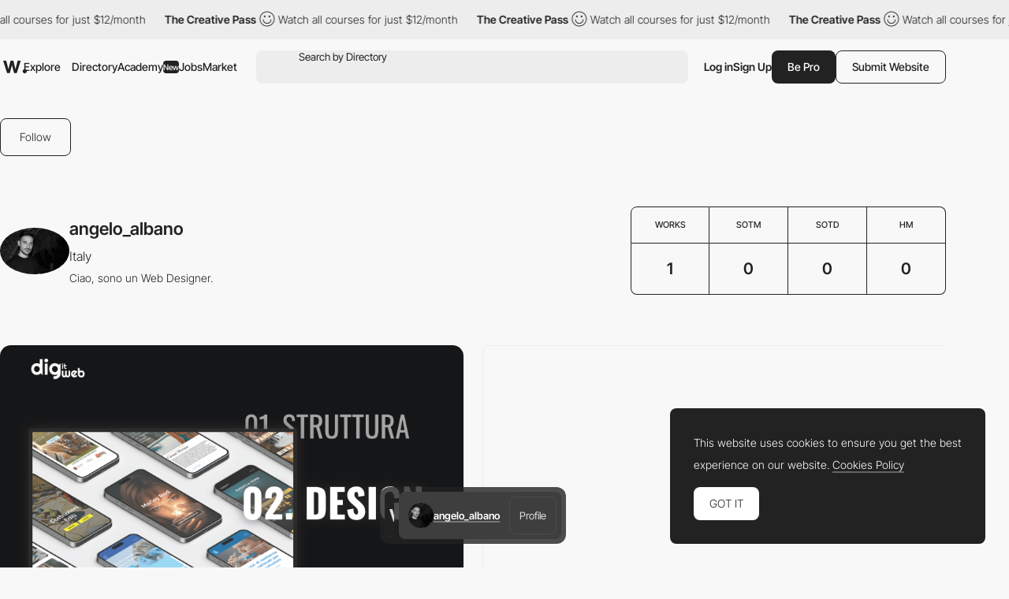

--- FILE ---
content_type: text/html; charset=utf-8
request_url: https://www.google.com/recaptcha/api2/anchor?ar=1&k=6LdYct0kAAAAAHlky5jhQhrvSRt_4vOJkzbVs2Oa&co=aHR0cDovL3d3dy5hd3d3YXJkcy5jb206ODA4MA..&hl=en&v=PoyoqOPhxBO7pBk68S4YbpHZ&size=invisible&anchor-ms=20000&execute-ms=30000&cb=wq87kgzeh00j
body_size: 48741
content:
<!DOCTYPE HTML><html dir="ltr" lang="en"><head><meta http-equiv="Content-Type" content="text/html; charset=UTF-8">
<meta http-equiv="X-UA-Compatible" content="IE=edge">
<title>reCAPTCHA</title>
<style type="text/css">
/* cyrillic-ext */
@font-face {
  font-family: 'Roboto';
  font-style: normal;
  font-weight: 400;
  font-stretch: 100%;
  src: url(//fonts.gstatic.com/s/roboto/v48/KFO7CnqEu92Fr1ME7kSn66aGLdTylUAMa3GUBHMdazTgWw.woff2) format('woff2');
  unicode-range: U+0460-052F, U+1C80-1C8A, U+20B4, U+2DE0-2DFF, U+A640-A69F, U+FE2E-FE2F;
}
/* cyrillic */
@font-face {
  font-family: 'Roboto';
  font-style: normal;
  font-weight: 400;
  font-stretch: 100%;
  src: url(//fonts.gstatic.com/s/roboto/v48/KFO7CnqEu92Fr1ME7kSn66aGLdTylUAMa3iUBHMdazTgWw.woff2) format('woff2');
  unicode-range: U+0301, U+0400-045F, U+0490-0491, U+04B0-04B1, U+2116;
}
/* greek-ext */
@font-face {
  font-family: 'Roboto';
  font-style: normal;
  font-weight: 400;
  font-stretch: 100%;
  src: url(//fonts.gstatic.com/s/roboto/v48/KFO7CnqEu92Fr1ME7kSn66aGLdTylUAMa3CUBHMdazTgWw.woff2) format('woff2');
  unicode-range: U+1F00-1FFF;
}
/* greek */
@font-face {
  font-family: 'Roboto';
  font-style: normal;
  font-weight: 400;
  font-stretch: 100%;
  src: url(//fonts.gstatic.com/s/roboto/v48/KFO7CnqEu92Fr1ME7kSn66aGLdTylUAMa3-UBHMdazTgWw.woff2) format('woff2');
  unicode-range: U+0370-0377, U+037A-037F, U+0384-038A, U+038C, U+038E-03A1, U+03A3-03FF;
}
/* math */
@font-face {
  font-family: 'Roboto';
  font-style: normal;
  font-weight: 400;
  font-stretch: 100%;
  src: url(//fonts.gstatic.com/s/roboto/v48/KFO7CnqEu92Fr1ME7kSn66aGLdTylUAMawCUBHMdazTgWw.woff2) format('woff2');
  unicode-range: U+0302-0303, U+0305, U+0307-0308, U+0310, U+0312, U+0315, U+031A, U+0326-0327, U+032C, U+032F-0330, U+0332-0333, U+0338, U+033A, U+0346, U+034D, U+0391-03A1, U+03A3-03A9, U+03B1-03C9, U+03D1, U+03D5-03D6, U+03F0-03F1, U+03F4-03F5, U+2016-2017, U+2034-2038, U+203C, U+2040, U+2043, U+2047, U+2050, U+2057, U+205F, U+2070-2071, U+2074-208E, U+2090-209C, U+20D0-20DC, U+20E1, U+20E5-20EF, U+2100-2112, U+2114-2115, U+2117-2121, U+2123-214F, U+2190, U+2192, U+2194-21AE, U+21B0-21E5, U+21F1-21F2, U+21F4-2211, U+2213-2214, U+2216-22FF, U+2308-230B, U+2310, U+2319, U+231C-2321, U+2336-237A, U+237C, U+2395, U+239B-23B7, U+23D0, U+23DC-23E1, U+2474-2475, U+25AF, U+25B3, U+25B7, U+25BD, U+25C1, U+25CA, U+25CC, U+25FB, U+266D-266F, U+27C0-27FF, U+2900-2AFF, U+2B0E-2B11, U+2B30-2B4C, U+2BFE, U+3030, U+FF5B, U+FF5D, U+1D400-1D7FF, U+1EE00-1EEFF;
}
/* symbols */
@font-face {
  font-family: 'Roboto';
  font-style: normal;
  font-weight: 400;
  font-stretch: 100%;
  src: url(//fonts.gstatic.com/s/roboto/v48/KFO7CnqEu92Fr1ME7kSn66aGLdTylUAMaxKUBHMdazTgWw.woff2) format('woff2');
  unicode-range: U+0001-000C, U+000E-001F, U+007F-009F, U+20DD-20E0, U+20E2-20E4, U+2150-218F, U+2190, U+2192, U+2194-2199, U+21AF, U+21E6-21F0, U+21F3, U+2218-2219, U+2299, U+22C4-22C6, U+2300-243F, U+2440-244A, U+2460-24FF, U+25A0-27BF, U+2800-28FF, U+2921-2922, U+2981, U+29BF, U+29EB, U+2B00-2BFF, U+4DC0-4DFF, U+FFF9-FFFB, U+10140-1018E, U+10190-1019C, U+101A0, U+101D0-101FD, U+102E0-102FB, U+10E60-10E7E, U+1D2C0-1D2D3, U+1D2E0-1D37F, U+1F000-1F0FF, U+1F100-1F1AD, U+1F1E6-1F1FF, U+1F30D-1F30F, U+1F315, U+1F31C, U+1F31E, U+1F320-1F32C, U+1F336, U+1F378, U+1F37D, U+1F382, U+1F393-1F39F, U+1F3A7-1F3A8, U+1F3AC-1F3AF, U+1F3C2, U+1F3C4-1F3C6, U+1F3CA-1F3CE, U+1F3D4-1F3E0, U+1F3ED, U+1F3F1-1F3F3, U+1F3F5-1F3F7, U+1F408, U+1F415, U+1F41F, U+1F426, U+1F43F, U+1F441-1F442, U+1F444, U+1F446-1F449, U+1F44C-1F44E, U+1F453, U+1F46A, U+1F47D, U+1F4A3, U+1F4B0, U+1F4B3, U+1F4B9, U+1F4BB, U+1F4BF, U+1F4C8-1F4CB, U+1F4D6, U+1F4DA, U+1F4DF, U+1F4E3-1F4E6, U+1F4EA-1F4ED, U+1F4F7, U+1F4F9-1F4FB, U+1F4FD-1F4FE, U+1F503, U+1F507-1F50B, U+1F50D, U+1F512-1F513, U+1F53E-1F54A, U+1F54F-1F5FA, U+1F610, U+1F650-1F67F, U+1F687, U+1F68D, U+1F691, U+1F694, U+1F698, U+1F6AD, U+1F6B2, U+1F6B9-1F6BA, U+1F6BC, U+1F6C6-1F6CF, U+1F6D3-1F6D7, U+1F6E0-1F6EA, U+1F6F0-1F6F3, U+1F6F7-1F6FC, U+1F700-1F7FF, U+1F800-1F80B, U+1F810-1F847, U+1F850-1F859, U+1F860-1F887, U+1F890-1F8AD, U+1F8B0-1F8BB, U+1F8C0-1F8C1, U+1F900-1F90B, U+1F93B, U+1F946, U+1F984, U+1F996, U+1F9E9, U+1FA00-1FA6F, U+1FA70-1FA7C, U+1FA80-1FA89, U+1FA8F-1FAC6, U+1FACE-1FADC, U+1FADF-1FAE9, U+1FAF0-1FAF8, U+1FB00-1FBFF;
}
/* vietnamese */
@font-face {
  font-family: 'Roboto';
  font-style: normal;
  font-weight: 400;
  font-stretch: 100%;
  src: url(//fonts.gstatic.com/s/roboto/v48/KFO7CnqEu92Fr1ME7kSn66aGLdTylUAMa3OUBHMdazTgWw.woff2) format('woff2');
  unicode-range: U+0102-0103, U+0110-0111, U+0128-0129, U+0168-0169, U+01A0-01A1, U+01AF-01B0, U+0300-0301, U+0303-0304, U+0308-0309, U+0323, U+0329, U+1EA0-1EF9, U+20AB;
}
/* latin-ext */
@font-face {
  font-family: 'Roboto';
  font-style: normal;
  font-weight: 400;
  font-stretch: 100%;
  src: url(//fonts.gstatic.com/s/roboto/v48/KFO7CnqEu92Fr1ME7kSn66aGLdTylUAMa3KUBHMdazTgWw.woff2) format('woff2');
  unicode-range: U+0100-02BA, U+02BD-02C5, U+02C7-02CC, U+02CE-02D7, U+02DD-02FF, U+0304, U+0308, U+0329, U+1D00-1DBF, U+1E00-1E9F, U+1EF2-1EFF, U+2020, U+20A0-20AB, U+20AD-20C0, U+2113, U+2C60-2C7F, U+A720-A7FF;
}
/* latin */
@font-face {
  font-family: 'Roboto';
  font-style: normal;
  font-weight: 400;
  font-stretch: 100%;
  src: url(//fonts.gstatic.com/s/roboto/v48/KFO7CnqEu92Fr1ME7kSn66aGLdTylUAMa3yUBHMdazQ.woff2) format('woff2');
  unicode-range: U+0000-00FF, U+0131, U+0152-0153, U+02BB-02BC, U+02C6, U+02DA, U+02DC, U+0304, U+0308, U+0329, U+2000-206F, U+20AC, U+2122, U+2191, U+2193, U+2212, U+2215, U+FEFF, U+FFFD;
}
/* cyrillic-ext */
@font-face {
  font-family: 'Roboto';
  font-style: normal;
  font-weight: 500;
  font-stretch: 100%;
  src: url(//fonts.gstatic.com/s/roboto/v48/KFO7CnqEu92Fr1ME7kSn66aGLdTylUAMa3GUBHMdazTgWw.woff2) format('woff2');
  unicode-range: U+0460-052F, U+1C80-1C8A, U+20B4, U+2DE0-2DFF, U+A640-A69F, U+FE2E-FE2F;
}
/* cyrillic */
@font-face {
  font-family: 'Roboto';
  font-style: normal;
  font-weight: 500;
  font-stretch: 100%;
  src: url(//fonts.gstatic.com/s/roboto/v48/KFO7CnqEu92Fr1ME7kSn66aGLdTylUAMa3iUBHMdazTgWw.woff2) format('woff2');
  unicode-range: U+0301, U+0400-045F, U+0490-0491, U+04B0-04B1, U+2116;
}
/* greek-ext */
@font-face {
  font-family: 'Roboto';
  font-style: normal;
  font-weight: 500;
  font-stretch: 100%;
  src: url(//fonts.gstatic.com/s/roboto/v48/KFO7CnqEu92Fr1ME7kSn66aGLdTylUAMa3CUBHMdazTgWw.woff2) format('woff2');
  unicode-range: U+1F00-1FFF;
}
/* greek */
@font-face {
  font-family: 'Roboto';
  font-style: normal;
  font-weight: 500;
  font-stretch: 100%;
  src: url(//fonts.gstatic.com/s/roboto/v48/KFO7CnqEu92Fr1ME7kSn66aGLdTylUAMa3-UBHMdazTgWw.woff2) format('woff2');
  unicode-range: U+0370-0377, U+037A-037F, U+0384-038A, U+038C, U+038E-03A1, U+03A3-03FF;
}
/* math */
@font-face {
  font-family: 'Roboto';
  font-style: normal;
  font-weight: 500;
  font-stretch: 100%;
  src: url(//fonts.gstatic.com/s/roboto/v48/KFO7CnqEu92Fr1ME7kSn66aGLdTylUAMawCUBHMdazTgWw.woff2) format('woff2');
  unicode-range: U+0302-0303, U+0305, U+0307-0308, U+0310, U+0312, U+0315, U+031A, U+0326-0327, U+032C, U+032F-0330, U+0332-0333, U+0338, U+033A, U+0346, U+034D, U+0391-03A1, U+03A3-03A9, U+03B1-03C9, U+03D1, U+03D5-03D6, U+03F0-03F1, U+03F4-03F5, U+2016-2017, U+2034-2038, U+203C, U+2040, U+2043, U+2047, U+2050, U+2057, U+205F, U+2070-2071, U+2074-208E, U+2090-209C, U+20D0-20DC, U+20E1, U+20E5-20EF, U+2100-2112, U+2114-2115, U+2117-2121, U+2123-214F, U+2190, U+2192, U+2194-21AE, U+21B0-21E5, U+21F1-21F2, U+21F4-2211, U+2213-2214, U+2216-22FF, U+2308-230B, U+2310, U+2319, U+231C-2321, U+2336-237A, U+237C, U+2395, U+239B-23B7, U+23D0, U+23DC-23E1, U+2474-2475, U+25AF, U+25B3, U+25B7, U+25BD, U+25C1, U+25CA, U+25CC, U+25FB, U+266D-266F, U+27C0-27FF, U+2900-2AFF, U+2B0E-2B11, U+2B30-2B4C, U+2BFE, U+3030, U+FF5B, U+FF5D, U+1D400-1D7FF, U+1EE00-1EEFF;
}
/* symbols */
@font-face {
  font-family: 'Roboto';
  font-style: normal;
  font-weight: 500;
  font-stretch: 100%;
  src: url(//fonts.gstatic.com/s/roboto/v48/KFO7CnqEu92Fr1ME7kSn66aGLdTylUAMaxKUBHMdazTgWw.woff2) format('woff2');
  unicode-range: U+0001-000C, U+000E-001F, U+007F-009F, U+20DD-20E0, U+20E2-20E4, U+2150-218F, U+2190, U+2192, U+2194-2199, U+21AF, U+21E6-21F0, U+21F3, U+2218-2219, U+2299, U+22C4-22C6, U+2300-243F, U+2440-244A, U+2460-24FF, U+25A0-27BF, U+2800-28FF, U+2921-2922, U+2981, U+29BF, U+29EB, U+2B00-2BFF, U+4DC0-4DFF, U+FFF9-FFFB, U+10140-1018E, U+10190-1019C, U+101A0, U+101D0-101FD, U+102E0-102FB, U+10E60-10E7E, U+1D2C0-1D2D3, U+1D2E0-1D37F, U+1F000-1F0FF, U+1F100-1F1AD, U+1F1E6-1F1FF, U+1F30D-1F30F, U+1F315, U+1F31C, U+1F31E, U+1F320-1F32C, U+1F336, U+1F378, U+1F37D, U+1F382, U+1F393-1F39F, U+1F3A7-1F3A8, U+1F3AC-1F3AF, U+1F3C2, U+1F3C4-1F3C6, U+1F3CA-1F3CE, U+1F3D4-1F3E0, U+1F3ED, U+1F3F1-1F3F3, U+1F3F5-1F3F7, U+1F408, U+1F415, U+1F41F, U+1F426, U+1F43F, U+1F441-1F442, U+1F444, U+1F446-1F449, U+1F44C-1F44E, U+1F453, U+1F46A, U+1F47D, U+1F4A3, U+1F4B0, U+1F4B3, U+1F4B9, U+1F4BB, U+1F4BF, U+1F4C8-1F4CB, U+1F4D6, U+1F4DA, U+1F4DF, U+1F4E3-1F4E6, U+1F4EA-1F4ED, U+1F4F7, U+1F4F9-1F4FB, U+1F4FD-1F4FE, U+1F503, U+1F507-1F50B, U+1F50D, U+1F512-1F513, U+1F53E-1F54A, U+1F54F-1F5FA, U+1F610, U+1F650-1F67F, U+1F687, U+1F68D, U+1F691, U+1F694, U+1F698, U+1F6AD, U+1F6B2, U+1F6B9-1F6BA, U+1F6BC, U+1F6C6-1F6CF, U+1F6D3-1F6D7, U+1F6E0-1F6EA, U+1F6F0-1F6F3, U+1F6F7-1F6FC, U+1F700-1F7FF, U+1F800-1F80B, U+1F810-1F847, U+1F850-1F859, U+1F860-1F887, U+1F890-1F8AD, U+1F8B0-1F8BB, U+1F8C0-1F8C1, U+1F900-1F90B, U+1F93B, U+1F946, U+1F984, U+1F996, U+1F9E9, U+1FA00-1FA6F, U+1FA70-1FA7C, U+1FA80-1FA89, U+1FA8F-1FAC6, U+1FACE-1FADC, U+1FADF-1FAE9, U+1FAF0-1FAF8, U+1FB00-1FBFF;
}
/* vietnamese */
@font-face {
  font-family: 'Roboto';
  font-style: normal;
  font-weight: 500;
  font-stretch: 100%;
  src: url(//fonts.gstatic.com/s/roboto/v48/KFO7CnqEu92Fr1ME7kSn66aGLdTylUAMa3OUBHMdazTgWw.woff2) format('woff2');
  unicode-range: U+0102-0103, U+0110-0111, U+0128-0129, U+0168-0169, U+01A0-01A1, U+01AF-01B0, U+0300-0301, U+0303-0304, U+0308-0309, U+0323, U+0329, U+1EA0-1EF9, U+20AB;
}
/* latin-ext */
@font-face {
  font-family: 'Roboto';
  font-style: normal;
  font-weight: 500;
  font-stretch: 100%;
  src: url(//fonts.gstatic.com/s/roboto/v48/KFO7CnqEu92Fr1ME7kSn66aGLdTylUAMa3KUBHMdazTgWw.woff2) format('woff2');
  unicode-range: U+0100-02BA, U+02BD-02C5, U+02C7-02CC, U+02CE-02D7, U+02DD-02FF, U+0304, U+0308, U+0329, U+1D00-1DBF, U+1E00-1E9F, U+1EF2-1EFF, U+2020, U+20A0-20AB, U+20AD-20C0, U+2113, U+2C60-2C7F, U+A720-A7FF;
}
/* latin */
@font-face {
  font-family: 'Roboto';
  font-style: normal;
  font-weight: 500;
  font-stretch: 100%;
  src: url(//fonts.gstatic.com/s/roboto/v48/KFO7CnqEu92Fr1ME7kSn66aGLdTylUAMa3yUBHMdazQ.woff2) format('woff2');
  unicode-range: U+0000-00FF, U+0131, U+0152-0153, U+02BB-02BC, U+02C6, U+02DA, U+02DC, U+0304, U+0308, U+0329, U+2000-206F, U+20AC, U+2122, U+2191, U+2193, U+2212, U+2215, U+FEFF, U+FFFD;
}
/* cyrillic-ext */
@font-face {
  font-family: 'Roboto';
  font-style: normal;
  font-weight: 900;
  font-stretch: 100%;
  src: url(//fonts.gstatic.com/s/roboto/v48/KFO7CnqEu92Fr1ME7kSn66aGLdTylUAMa3GUBHMdazTgWw.woff2) format('woff2');
  unicode-range: U+0460-052F, U+1C80-1C8A, U+20B4, U+2DE0-2DFF, U+A640-A69F, U+FE2E-FE2F;
}
/* cyrillic */
@font-face {
  font-family: 'Roboto';
  font-style: normal;
  font-weight: 900;
  font-stretch: 100%;
  src: url(//fonts.gstatic.com/s/roboto/v48/KFO7CnqEu92Fr1ME7kSn66aGLdTylUAMa3iUBHMdazTgWw.woff2) format('woff2');
  unicode-range: U+0301, U+0400-045F, U+0490-0491, U+04B0-04B1, U+2116;
}
/* greek-ext */
@font-face {
  font-family: 'Roboto';
  font-style: normal;
  font-weight: 900;
  font-stretch: 100%;
  src: url(//fonts.gstatic.com/s/roboto/v48/KFO7CnqEu92Fr1ME7kSn66aGLdTylUAMa3CUBHMdazTgWw.woff2) format('woff2');
  unicode-range: U+1F00-1FFF;
}
/* greek */
@font-face {
  font-family: 'Roboto';
  font-style: normal;
  font-weight: 900;
  font-stretch: 100%;
  src: url(//fonts.gstatic.com/s/roboto/v48/KFO7CnqEu92Fr1ME7kSn66aGLdTylUAMa3-UBHMdazTgWw.woff2) format('woff2');
  unicode-range: U+0370-0377, U+037A-037F, U+0384-038A, U+038C, U+038E-03A1, U+03A3-03FF;
}
/* math */
@font-face {
  font-family: 'Roboto';
  font-style: normal;
  font-weight: 900;
  font-stretch: 100%;
  src: url(//fonts.gstatic.com/s/roboto/v48/KFO7CnqEu92Fr1ME7kSn66aGLdTylUAMawCUBHMdazTgWw.woff2) format('woff2');
  unicode-range: U+0302-0303, U+0305, U+0307-0308, U+0310, U+0312, U+0315, U+031A, U+0326-0327, U+032C, U+032F-0330, U+0332-0333, U+0338, U+033A, U+0346, U+034D, U+0391-03A1, U+03A3-03A9, U+03B1-03C9, U+03D1, U+03D5-03D6, U+03F0-03F1, U+03F4-03F5, U+2016-2017, U+2034-2038, U+203C, U+2040, U+2043, U+2047, U+2050, U+2057, U+205F, U+2070-2071, U+2074-208E, U+2090-209C, U+20D0-20DC, U+20E1, U+20E5-20EF, U+2100-2112, U+2114-2115, U+2117-2121, U+2123-214F, U+2190, U+2192, U+2194-21AE, U+21B0-21E5, U+21F1-21F2, U+21F4-2211, U+2213-2214, U+2216-22FF, U+2308-230B, U+2310, U+2319, U+231C-2321, U+2336-237A, U+237C, U+2395, U+239B-23B7, U+23D0, U+23DC-23E1, U+2474-2475, U+25AF, U+25B3, U+25B7, U+25BD, U+25C1, U+25CA, U+25CC, U+25FB, U+266D-266F, U+27C0-27FF, U+2900-2AFF, U+2B0E-2B11, U+2B30-2B4C, U+2BFE, U+3030, U+FF5B, U+FF5D, U+1D400-1D7FF, U+1EE00-1EEFF;
}
/* symbols */
@font-face {
  font-family: 'Roboto';
  font-style: normal;
  font-weight: 900;
  font-stretch: 100%;
  src: url(//fonts.gstatic.com/s/roboto/v48/KFO7CnqEu92Fr1ME7kSn66aGLdTylUAMaxKUBHMdazTgWw.woff2) format('woff2');
  unicode-range: U+0001-000C, U+000E-001F, U+007F-009F, U+20DD-20E0, U+20E2-20E4, U+2150-218F, U+2190, U+2192, U+2194-2199, U+21AF, U+21E6-21F0, U+21F3, U+2218-2219, U+2299, U+22C4-22C6, U+2300-243F, U+2440-244A, U+2460-24FF, U+25A0-27BF, U+2800-28FF, U+2921-2922, U+2981, U+29BF, U+29EB, U+2B00-2BFF, U+4DC0-4DFF, U+FFF9-FFFB, U+10140-1018E, U+10190-1019C, U+101A0, U+101D0-101FD, U+102E0-102FB, U+10E60-10E7E, U+1D2C0-1D2D3, U+1D2E0-1D37F, U+1F000-1F0FF, U+1F100-1F1AD, U+1F1E6-1F1FF, U+1F30D-1F30F, U+1F315, U+1F31C, U+1F31E, U+1F320-1F32C, U+1F336, U+1F378, U+1F37D, U+1F382, U+1F393-1F39F, U+1F3A7-1F3A8, U+1F3AC-1F3AF, U+1F3C2, U+1F3C4-1F3C6, U+1F3CA-1F3CE, U+1F3D4-1F3E0, U+1F3ED, U+1F3F1-1F3F3, U+1F3F5-1F3F7, U+1F408, U+1F415, U+1F41F, U+1F426, U+1F43F, U+1F441-1F442, U+1F444, U+1F446-1F449, U+1F44C-1F44E, U+1F453, U+1F46A, U+1F47D, U+1F4A3, U+1F4B0, U+1F4B3, U+1F4B9, U+1F4BB, U+1F4BF, U+1F4C8-1F4CB, U+1F4D6, U+1F4DA, U+1F4DF, U+1F4E3-1F4E6, U+1F4EA-1F4ED, U+1F4F7, U+1F4F9-1F4FB, U+1F4FD-1F4FE, U+1F503, U+1F507-1F50B, U+1F50D, U+1F512-1F513, U+1F53E-1F54A, U+1F54F-1F5FA, U+1F610, U+1F650-1F67F, U+1F687, U+1F68D, U+1F691, U+1F694, U+1F698, U+1F6AD, U+1F6B2, U+1F6B9-1F6BA, U+1F6BC, U+1F6C6-1F6CF, U+1F6D3-1F6D7, U+1F6E0-1F6EA, U+1F6F0-1F6F3, U+1F6F7-1F6FC, U+1F700-1F7FF, U+1F800-1F80B, U+1F810-1F847, U+1F850-1F859, U+1F860-1F887, U+1F890-1F8AD, U+1F8B0-1F8BB, U+1F8C0-1F8C1, U+1F900-1F90B, U+1F93B, U+1F946, U+1F984, U+1F996, U+1F9E9, U+1FA00-1FA6F, U+1FA70-1FA7C, U+1FA80-1FA89, U+1FA8F-1FAC6, U+1FACE-1FADC, U+1FADF-1FAE9, U+1FAF0-1FAF8, U+1FB00-1FBFF;
}
/* vietnamese */
@font-face {
  font-family: 'Roboto';
  font-style: normal;
  font-weight: 900;
  font-stretch: 100%;
  src: url(//fonts.gstatic.com/s/roboto/v48/KFO7CnqEu92Fr1ME7kSn66aGLdTylUAMa3OUBHMdazTgWw.woff2) format('woff2');
  unicode-range: U+0102-0103, U+0110-0111, U+0128-0129, U+0168-0169, U+01A0-01A1, U+01AF-01B0, U+0300-0301, U+0303-0304, U+0308-0309, U+0323, U+0329, U+1EA0-1EF9, U+20AB;
}
/* latin-ext */
@font-face {
  font-family: 'Roboto';
  font-style: normal;
  font-weight: 900;
  font-stretch: 100%;
  src: url(//fonts.gstatic.com/s/roboto/v48/KFO7CnqEu92Fr1ME7kSn66aGLdTylUAMa3KUBHMdazTgWw.woff2) format('woff2');
  unicode-range: U+0100-02BA, U+02BD-02C5, U+02C7-02CC, U+02CE-02D7, U+02DD-02FF, U+0304, U+0308, U+0329, U+1D00-1DBF, U+1E00-1E9F, U+1EF2-1EFF, U+2020, U+20A0-20AB, U+20AD-20C0, U+2113, U+2C60-2C7F, U+A720-A7FF;
}
/* latin */
@font-face {
  font-family: 'Roboto';
  font-style: normal;
  font-weight: 900;
  font-stretch: 100%;
  src: url(//fonts.gstatic.com/s/roboto/v48/KFO7CnqEu92Fr1ME7kSn66aGLdTylUAMa3yUBHMdazQ.woff2) format('woff2');
  unicode-range: U+0000-00FF, U+0131, U+0152-0153, U+02BB-02BC, U+02C6, U+02DA, U+02DC, U+0304, U+0308, U+0329, U+2000-206F, U+20AC, U+2122, U+2191, U+2193, U+2212, U+2215, U+FEFF, U+FFFD;
}

</style>
<link rel="stylesheet" type="text/css" href="https://www.gstatic.com/recaptcha/releases/PoyoqOPhxBO7pBk68S4YbpHZ/styles__ltr.css">
<script nonce="dAdx5NXLlBsu2ZYuNQuoQw" type="text/javascript">window['__recaptcha_api'] = 'https://www.google.com/recaptcha/api2/';</script>
<script type="text/javascript" src="https://www.gstatic.com/recaptcha/releases/PoyoqOPhxBO7pBk68S4YbpHZ/recaptcha__en.js" nonce="dAdx5NXLlBsu2ZYuNQuoQw">
      
    </script></head>
<body><div id="rc-anchor-alert" class="rc-anchor-alert"></div>
<input type="hidden" id="recaptcha-token" value="[base64]">
<script type="text/javascript" nonce="dAdx5NXLlBsu2ZYuNQuoQw">
      recaptcha.anchor.Main.init("[\x22ainput\x22,[\x22bgdata\x22,\x22\x22,\[base64]/[base64]/MjU1Ong/[base64]/[base64]/[base64]/[base64]/[base64]/[base64]/[base64]/[base64]/[base64]/[base64]/[base64]/[base64]/[base64]/[base64]/[base64]\\u003d\x22,\[base64]\x22,\x22R3/CuMKmJ8KLfsKiLWgUwopVw5wcS8OBwpbCssOqwp9/[base64]/DtkTCsFfDkxvDiyXDuMOnwqJ7w6rCjcOMwolzwqpHwqgxwoYFw53DpMKXfCTDsC7Cky3Cq8OSdMOrQ8KFBMO4Q8OGDsK6JBhzZTXChMKtM8OewrMBODYwDcOjwoxcLcOUK8OEHsKKwpXDlMO6wqkUe8OEKQ7CszLDs1/Csm7CnHNdwoEubWgOYcKOwrrDp1nDiDIHw7jCgFnDtsOkdcKHwqN4wrvDucKRwocTwrrCmsK2w5JAw5hjwqLDiMOQw7vCjSLDlzfClcOmfQnCqMKdBMORwq/ColjDrcKWw5JdTcKyw7EZB8OXa8KrwoQsM8KAw5XDlcOuVDnCtm/DsWIIwrUAZn9+JSvDjWPCs8OFLz9Bw7ESwo17w5DDpcKkw5knBsKYw7pNwroHwrnCtyvDu33CgsKMw6XDv17CusOawp7CnS3ChsOjQ8KoLw7CpzTCkVfDjcOMNFR4woXDqcO6w6RCSAN4wqfDq3fDocKXZTTChcOiw7DCtsK+wo/CnsKrwogWwrvCrEnCsj3CrXnDmcK+ODPDnMK9CsOSZMOgG2R7w4LCnUjDtBMBw6XCtsOmwpVvGcK8LxRbHMK8w6IKwqfClsO3DMKXcS1Bwr/Du1rDsEo4FAPDjMOIwqNhw4Bcwo7CqGnCucODccOSwq4eDMOnDMKgw4TDpWE2KsODQ3LCtBHDpRIOXMOiw6fDmH8iVMKkwr9ADcOMXBjCnsK6IsKnc8OeCyjCkcOTC8OsIlcQaGLDtsKML8KpwpNpA2dCw5UNY8K3w7/DpcOTDMKdwqZ5aU/DokXCmUtdFMK0McOdw67DhDvDpsKyO8OACFrCrcODCWYUeDDCtC/CisOgw4zDkzbDl39hw4x6XDI9AmFoacK7wpLDqg/CggLDtMOGw6cQwoBvwp4nZcK7YcOOw59/DQMTfF7Dt1QFbsO0wpxDwr/ClcO3SsKdwrnCicORwoPCmsOPPsKJwqFqTMOJwrLCtMOwwrDDl8Odw6s2OMK6bsOEw7fDocKPw5lwwoLDgMO7fz48EyJyw7Z/cFYNw7gjw6cUS1HCjMKzw7Jcwo9BShjCnMOAQwTCqQIKwpfCvsK7fSfDszoAwpPDkcK5w4zDo8Kcwo8Cwrt5BkQsA8Omw7vDmQTCj2N/dzPDqsOnbsOCwr7Dt8K+w7TCqMK/w5jCiQB/wqtGD8KXcMOEw5fCv3AFwq8cdsK0J8OOw7vDmMOawrhNJ8KHwrEFPcKufwlEw4DCocOzwpHDmjATV1tRd8K2wozDhQJCw7MiecO2wqtMUsKxw7nDtExWwok5woZjwo4twqvCtE/CqMKAHgvCmWvDq8ORNVTCvMK+XSfCusOiclAWw5/Ch0DDocOec8KzGDrCksKyw4zDj8KzwoPDvHc1UFR3a8KUOm9KwrVHdMOuwoxiDV1Nw6nCoTMrIRJZw7zDsMOBG8OnwrVow594w7sUwpTDp1p7DSVTCxtNXk/CocOHHAYkGHjCuUPDlx3Dr8O7HmRkJlAZTsKxwrrDqAh5Axgfw6LCmMK4OcOfw4YmVMOgFQEbE0DCosKdFDvDlGVRcMKQw4/Cq8KaQcKrL8O1AzvDtsOwwpPDkhXDoWRpVcKFw7rDo8Onw4hxw7A2w63DkWTDvg5fPMKRwpnCjcKABRV/KcOow65UwrfDkkvCjcKMYn42w7USwrlSfcKEHR4dYsOMb8OKw5XCoDc1wp5bwqXDr0o7wqgXwr/[base64]/[base64]/Ck0fDshjCkk54w6NTRw40JMKXacKGORlYJhR9EsOJwqXDvw3DosOxw5HDi3rCocKcwocSKlzCmsKWIcKHSzlfw7lywq3CmsKswrPCgMKbw5VoeMOtw5ZKccOtH11iS2/CpVfCoTTDj8KnwrfCrMKZwq3CoxgEEMKqXQXDicKKwr8zG2fDmx/[base64]/w5zDuV/Cu8OGAnbDk8OrYcKRwp3DmhLCqcO3McO2A1nDkFJOwo3CrcOSb8OowoDDqcOVw6fCrEo7w7nCiD8ewo1TwqtQwq/CosO7H2fDr0p+YCUVfTpPM8OtwoYsCMKww5Fkw6zDp8KeHMOQwpZ/EDgnw4NBPCRew4YoLMOiAgADwobDncKuwpYXVcOqbsOxw5jCjsKhwrdUwoTDs8KMDMKSwqXDj2bCvm45DsOELTXCgmfCmWIoQ1bClMKawrBTw6JqVcOWYT3CnsOhw6/Dt8OmZWjDk8OXw5J6wqkvMWNmB8K/YydLwpXCicOzZBkvaV5ZOsKVVsOFEQ/CtQQ2WMK7ZMOTZ18Rw5TDvMKfTMKEw61dMGbDqnw5T3zDoMOJw4bDnjjDmSnDn0TCrMORJBQyesKfVi1Nwqodw7nCncK/IMKBFsKDID16wrfCrWsuEsKJw4bCssKLN8KNw4zDo8KKZShae8KEGMOYw7TCn2TDtcOyLX/CtsOMcwvDvsOCVAg7wqNVwoVww4XCohHDr8Kjw4oud8KUJ8O1L8OMH8O7eMKHOsOkKsOvwpsCwrxjwpEFwoFCXsKkf1/CqMKPaSZkZhEyCcOoYsKzQ8KgwqhWBE7CmXDCuHvDp8Omw4dUeRDDrsKLwobCvcKOwrfCnMOdw7VRWcKFIz4KwovCicOOeRfCrnNAR8KKB0fDlsKQwpJlOcKpwo1/w4fDvsO7HwY7w7vCv8K7ZXI5w43DjCHDi1LDjMOaBMOyHwwQw5jDvivDoCTCtW9Lw4VoHMOawp7DsRdOwotlw5ILS8OTwrgEHijDgmPDlcK0wrpYM8KPw69ow61Awo0nw6gQwpkWw4PCmcKTEgTDiFJTwqtrwpXDhEHCjUxXw5V/woh+w58uw5HDoQIvTcKJRMOtw4nCusOqwq9FwoTDvcKvwq/DmWR4wpkSwrzDtCjDpCzDv1DCiCPDkMOGw4TCgsKPAWMawrolwoXCnhHDiMKhw6PDoRdbflfDosOdHFYEBMKfbRc6wp/DqxPCusKrPnvCqcOOEcO3w6vDicO4w43Cl8Ojwq7CjmkfwrwhA8O1w64Xw6wmwprCnlnDpsOmXBjCsMOBa3jDrcOgU1ojBcKNc8Owwr/ChMOjwqjDq24xP0jDksKjwqY5wq3Ds2zCgsKaw7bDksOYwrQvw5jDpMKbRyPDpzBQESfDmQpVw5h9Bk/DmxvCu8KvaRnDnsKdwpY/EztVK8OON8Kxw7nDjcKTwrHCmn0BbmLCrsOhKcKvwrtCeELCk8OHwrPDnw5sBhrDuMKaBMKPwqjDjnMbwpkfwovCosOVKcOCw4XCjAPCjBEDwq3DtQ5dw4rDgsKfwoXDkMKWQMO5w4HCj07CkhfCo01Hwp7DiVbDrMOOPkkBQ8O2w6/DmSxoCh7DlcK/K8KbwqTDnwrCrsK2BsOgKT9TW8KGCsOmeiNvZcOwBsK4wqfCqsK6wpDDmzJOw4ljw4HDqcKOPsKJY8OZNsKfMsK9WcOrw7LDvmXCtEbDgktKNsKhw6nCm8OfwoTDq8KhfMOGwrjDgE0/dwXCmSPDoCRnBMK0w7TDnAbDhFw6NcOBwoVhw6BNXCbDs3dzFMODwqHCv8OFwpwYKsK8WsK/wrZ6w5oDwo3CnMOdwpgPSRfDoMKlwpYLwr49NMOifMKCw6/[base64]/[base64]/w7hHwr/DuxLDs8K2YnhPwpDDrA/[base64]/w6RsZ2gWwr3CsETDl8KhQXl5V8OOTApMw6/DhsOuw57DszRfwrsVw51qwqjDm8KhBG0Kw53DlsORVsOTw5BbGy3CpsOKOS8Gw4l7QcKswqXDghbCi1bCtcO/Qm/CqsOVwrTDmMOeaDHDjcOow7BcRG/Ch8Kkw4kKwpvClghmTnrDhxXCvsOMKQ/CisKAK1B6JMO+KsKEJcKfw5UHw7bDhgB0I8KQOMO4HcKaOcOKQDTChBrCv1XDs8KlDMO7EcK/w5hbVMKLKMOxwqYtw58LCUpNecO8dzTDlsKxwrrDv8KYw4HCusOzIsK0bMOMQMO2OcOVwoVVwpLCjHbDqmZrPXbCr8KLPUbDmTYZdmLCkXY/[base64]/[base64]/UEHDqyEsw65Ywo0eLDggWm3DjMOQwrdnWcO+ACZjNcKvX01cwq4hw4bDj3ZxHnDDqCXDrcKcIsKEwpLCglU3b8OtwoJyTMOeCADDsyshAGxVF0/CsMKfw7vDusKEwprCucKXWsKHV28aw7/Clk9gwrkLasK/[base64]/CjXhyw5XDjsO9wr7DoMKkQcKTGn9rOcKdwrpOGT7ClUvCsW/CrsO/[base64]/DlCXCmsObO8KvwrjDnsKAQcO1UHkqOsOTwrnDuDbDo8OdaMKNw415wqcZwpbCucOzw6/[base64]/XHoVw4cSwpbCh8OCw7oVTcOqw5XDtiHCpTXDrFfCn8Oqwok7w5PCmcOHQcOJNMKPw7Q1wogFGi3CqsOBwofCgMKsBUTCv8O7wpLDridIw5wTw75/woNZECt6w4XDlsOSCSZLwph1KzVcBMKWa8O7wqIrS3DCp8OMX2XCm3YYcMKhLlLDisO6CMOvC2JeYxHDusOiYSdzw47Ck1fCp8K4eV/Cv8K8Dndiw5N2wrkiw5tVw7NoWsOsAU3DtcK8IsOeCWZcwp3DuzPClsO+w7Njwo9YbMOhwrdew5BNwrrCpcO3wq41TSdzw7DCksKzVcK9RyHCqhphwqXCs8KKw6sWDQNxw63DpcO+URVSwrPDosKWXMOxw4TDpn9/[base64]/DsFs3woXCocKGJy3DmSDDjsODw5ZKw4PDgkvDk8OSCsKGEDYlIMO/[base64]/H8OFZV7DoTRSw6DCtsOAaQfCvgRsw6MMPMO9w5jCnUbCv8KoM1nDuMKwACPDpsOfYQPDnBrCulMiccORw7kKw7PCkx3Ci8KVw7/[base64]/[base64]/DuFcZB8OVUUEqwpbDo8KKw75PwonCmMKUUMORw4bDhBzCrsOJN8Olw53DqljDrCXDnMKYwok1w5PDkWHCjMKPS8OMIXXCl8OGAMK6IcOZw58Lw61/w7IZPmvCokvCnSvClMOrPHhqEy/[base64]/Dl8Kmw5/Dr0YQbMOZw7Z3wqVANsOyNsKIYsKJwoBOBMO6IcOxVsOYwqjChsKcUw5RUTZzcQNYwqg7wqjDmsKfOMOSEBDCm8OLOmpjBcO1HMKPw6zCoMK7NRg4w4bDrSrDpzTDv8O4wp7DvUZcwrAmNWXCiGPDicKHwp16LDR7dEDDjkHCuFjCjsK7T8OwwojCsRJ/[base64]/DkTPCq8OtwoxgWsO0fsOoTjjCkirCnMKWFF7DrcKBZMKnIULDnMONeBgtw4vDj8KfPMOaO0LCv37DlcK3wpHDvWogYW4PwrUdw6MOw7nCu37DicOPwqjDuThSDzs/w40BBCtgcDzCssO+GsKTCWBDHxzDjMKtNHfDt8KWa2bDmsOYY8OVwogjw64+a0jCkcOXwpnDo8OXw6PCpsOIw5TCtsOmw5nChMOkQMOoRy7DgjHDiMO0a8K/wrkDf3RtTHHCp1I0Rj7Ciy84wrZkc10IccKpwrrCusKjwp3CpmnDo0/DniZnfMOyUMKIwqtqZ2/CqFtyw4ZUwqbDsQlMwofDl3PClX1cdxTDoH7DoR5ww7AXT8KLacK0H03DgMOZwr/[base64]/aQbCrlfCpTELCRUGw5jDlGELC8KPFMO1RjnDo3Z9HcK5w6woTsOKwrdaUMKtwqbCo2AXen9jBgMpC8KGwq7DhsKLSMK+w7Flw4bCvhjCnjV7w73Cq1bCtsKgwq0zwqzDnk3CkUBLwr48w6bDnHU1w54Dw7fCkxHCmTVKI0pcVSt/[base64]/CnSbChsKkK8OndVvCtBdBw6V/IiLDvcOqVcOOQRlwTsKlPlcDwqIew5HCvsOxbRbDum0cw7/CscOowoMZw6rDq8O+wozCrHXDmSAUwprCrcOew59ELT04wqMqw5lnwqLCo3ZcR1zClD7Dpy1wITJrK8OzYHQPwoJJdyxVeAzCinUewpHDvsK/w4EXGBbDm38qwr8Bw5HCviQsfcOCaztdwpV5P8Obw5AMwonCoGojwpLDr8OvECfDqyLDkmwxwo4QKMKuwp0ewoTDpMO+wpPCviZHQsK4dcOzMBPCsCbDkMKywrxCbcOzwrAxYcKaw7d8wqBEZ8KtWlXDu2HDrcKkFAM/w64cIRjCo1piwrjCucOvbcONSsOuBsOdw7/DicOMwoMHw5RyWATDkU94VGJPw7p7XsKuwoM7wpvDjgUfCsOSJj0bX8OEwpfDlSFWwotULFnDiinCmAzCnXfDvcKJb8K8wq4pCgNow55Yw4B4woZFW1fCpcKAZQ/DiSdrMMKTw7vCkWlbbVfDkyLDh8KuwrIiwoYgKjFVUcK2wrdywqZDw61xaQU1UsOBw6ZQw4jDlsOwcsO2X04kRMOaBE48fhzCksOjF8OnQsOeH8KXwr/DicKNw4ZFw7UFwqbCoFJtSXZyw4HDmsKOwp5uw4dwcFgMwozDs0/DuMKxakjDm8Kow53Csg/[base64]/CkMOBG8K7w7PCp1dwKAzDgFTDlsO8XwvDncKHUBtMZ8KxwqMWZxvCnF3CkQDDpcK5DVXCqMOYwoofLD5ABQfDl1/CtcO7VSNSwqhRLi/CvsKWw6Bmw78UVMKEw5M3wrLCmMOZw4UVNXt2SDHDg8KgCgvDkMKtw7bCv8K0w5EaB8OFcnV+cxrDjcOmwq9aG0bClMKQwqBfYBFAwpAjFUHDsjnCqkoZw5fDrnHDocK/GMKfwo8Fw4sOBx8iWiZ1w7HCrTZlw4vDpQTCqyQ4GDHCnsOEV2zCrMOpbsOdwpYzwpfCv1o+wphDw6lUw7PCjsO+e33Cp8KRw7/[base64]/[base64]/DusKrWMO4w7nCmsKmXmPDm8OZw4bDn8O1wr1cY8KbwpzCmF/DrTHCsMKHw7/DuVvDsXcUIX4Rw6M8BcO1LsKgwpIOw5Yfw6jCicOSw7IIwrLDt2gHwqkTZMKrfD7DtjgHw61+wrcobAHCvFchw7UCf8O9wq4HD8OvwqYOw6RlNsKCWHY/KcKGAsK1eUQMw71+eyfDksOQEsOtw5TCrgHCoFLCj8OYw6TDgWJsLMOEw7HCtsOBS8OqwqM5wqPDpcOOScKofcKLw5zDqMOyIlVFwqg6LsKsGsOqwqjDncK8DWRsS8KJacOPw6QGw6nDucOyPMKkc8KgBE3DvsK6wqgERsKuYDJdTcKbw7xGw7BVKsO/YMKJwp9jwpdFw7/DisKqBg3DrsOCw6ohOTHCg8O0MsO/[base64]/Cih/Dg8K+RHvDvh5SwpLCvH9LeDfDiSJGw7zCvHdjwpDCncOfw7jDpyfChz/ChFxxbAZyw73Dsz0TwqzCtMONwqfDtHEOwqANFSTCgRNewqXDq8OOPS/Ct8OITA/CjT7Cv8Oww7bCnMKKwrfDs8OsSnHCisKAJiokDMKxwobDuiAwbXpQacKmJ8KYR3jDjFDCpcONWw3CsMKqP8OaW8KXwqJOLcOXRcOdPxF1H8KswoFGakTDv8OwcsOLCsO3cWTDgsOww7TCk8OQFFfDqS5Bw6o4w6/Cm8Kow6dQwrhlw6LCocOJw6YBw4ojw4wFw5bCo8KswpfDhUjCo8OeL3nDinPCol7DjiPCk8OcOMOLH8KIw6DDpcKHRz/CvsOow6IVYn7Cl8OfZcKRNcO/YsOwSGDDkRHDqSnDkS00BmICWloLw7Miw7fCgxHDn8KDX2klFS3ChMKEw5QMwoR9Ux7Du8OowoHDucKFw6rChRrCu8OYw5wCwrTDusKOw411EwLDtcKQcsK0FsKPbcKXNcKae8KZci9TTUvCjwPCssO3U2jChcKfw7PCssOHw5HClT/ClAo0w6nChl0DUgnDhH0cw4fDuXnDszAZZhbDpCxXKcKCw4cXJnTCo8OeCsOSwr/CiMKAwp/[base64]/[base64]/DtFILwpNMSMOlw4jDmUQZwr8QworCq2jDiywow67CiGPDnyMAPsKRPw/ChVh6J8KpT3B8IMKEEsKNSwrCjybDqMOTXElXw7RZwo84F8Kgw7HCk8KlRnPCoMOPw6klwrUWw51LfTXCu8KmwpAywpHDkg/DuxXCvsO3BsKGQRVbQ3Z1w4zDpjQbw4fDq8KXwr7DqWdQNWzDp8KnKcKjwpB7cTgsTMK8D8OtDhFhSSjDvsO4bn5Pwo1HwqgZGsKKwozDjcOhDsOUw44nYMO/wojDs0zDsRZ8G1JJKcOuw7Mow75uQXErw6TDuWvDjcO4A8OwWDvCtcOiw5EcwpUncsOAI1zDlkPDo8OCwo8PGcKNISRXwoDCj8Kpw75hwqnCtMKEDMOlTw1zw5QwKlFAwrhLwpbCqBvDuR3ClcKwwrfDnMKhKzTDhsK+D2lsw5/[base64]/TVRRw4TCkBTDqHXCi8KSLsKLwpERcsOewovChEbDpAcPw7HDo8KRJHYHwrzCj0JIccKIVVTDv8KgYMOGwr8xwqEywqghw5HDkAzCi8Kew5QGw4vCnMOtw6xUfj/DgifCuMO3w5BKw6rDu17CmsOYwqzCqCNcAsKfwqskw5cUwqE3a0XCqyhuazrCp8KHwrrCpmkbw7gCw48awp3CvsO5UcKMFnjDgMOSw4zDisOvCcKrRSfDuw5oZsKNLVRKw6nCjFHDg8O/wpd9BDINw5AXw4LCvsOewqLDq8Oxw7ZtDsO4w45iwqPDr8OwNMKIwoAGDnbChhzCvsOFw7PDoTMvwrBwScOmwpDDpsKNUcOgw6J5w5XCrnUlPQ8VHFgOJkXClsOFwrNneEPDk8OvPiLCtG9Cwq/DqcKMwqLDjcKoWj5wIQNSPUwKSHXDo8KYClUewq3DsQjDtsOoMVpKw4olwr5xwr/CocKkw7dXOFp6Q8O/[base64]/CkkEfw7HCsh8CGG7CqiRRw7MYw63DsidgwrgWEQ7Cn8KDwqfCnG3DgMOnwrAGa8KbYMKqdTUewojDuwvCg8KxAj5Pejc2ajnCmAUnW3I6w74iXw8/fMOOwpkywpbCmcOVw5zDisOJACIpw5XCg8OeE3c2w5TDhX4hesKUWEtkSwfDisOVw7HCksOETsO5DxkhwpsBcxrCncOdd2TCtsKlI8Kva2XCvcKvNEwaNMOieGPCosOTQcKnwqfCn31LwpXCkhgmJsOnOsOwYkALwpzDmy9Bw5U/CzAcFnkqOMOIakgcw4cVw5HChVA1ZSzCgiXCgMKRYUAgw6JawoZbEcOHAUAlw5/Dv8Oew45sw5DCkFnDnsOrZzYQSRATw5MVZMKVw5zCjRs/[base64]/DhjcZw4kqwqTCucOmwrVeNQjDrMKCKBl4SSJLwrRXYkbDoMK/cMKnKVkVwoJCwrdGO8K3a8OEwoTDnsKBw6fDuSciX8OJIVPCsl97GiMGwpFFYWw5UMKUA1ZHTXtzcHhoVworD8OYOApHwo/Do1LCusKhw5sdw7rDmxzDu3dUeMKMwoLChkMcUMKPMWvCkMOKwoAMw4/Ct3sTw5bDjcO9w6/[base64]/JcKGHArDscO3asKEw5QELm7DlsKyw7zDlCfDtikBdW15Gn81w47DkWvDny3DmcOyAmvDqCDDlWnCmT7CksKswpEXw4UXVG0awqXCul4sw5rDh8Oywq7DvWQAw67DtkIuc353w4N1W8KOwrnCqi/[base64]/CsMKXwrRtW1vDkMKIbzrDp8KYQcOkwrLCuko8wovCgxtZw7R1SsKxHWzDg1fDghTCs8KsGcORwrYtC8OGOsOiA8OWL8KiW1rCpQhmVcKkQsKhVAwKwq3DqMOuwqJXA8O/[base64]/DusKxWMKxwrlUwqrDkTUZwpvCocOdU8OVHMKSwqrClcKCGMOfwoFCw6TDocKwbDAQwo3Cm35Ow41eNmJywrfDtAnCu0fDpMKKTQTCm8OHV0VqcioiwrNfGR8KesOQXFBZDlMmMQ9lO8KFOcOxCMOdOsKfwpYONcKRC8OsalHDr8OYKg/CmW3DkcOoecOhd1xQa8KEUBLDjsOud8Omw5RXUcO8ZmTCr3k7acKCwq3Dln3Do8K/BAg9ATHCqQ1Qwpc9fsK1w7LDsAQrwrs8wrTCiDPDsHfDunPDsMKlw55yF8KZR8Kdw4FwwoDDgzzDqMKcw7vDjMOdCMOFQ8OHMxUSwrzCsxvCnxDDkQNbw4JFw6DCtMOOw7ACLMKXRsOTw7TDg8KoPMKNwpzCm33ChV3CvnvCrx92w7l/aMKXw69PTUxuwpHDu19tcwDDhWrCisOsaWVTw73CtAHDmVFqw5cEwo/Cu8OkwpZeL8KREsKXcMOxw4YTwrTDgQIRKsKJI8Ksw43CvcKzwo/DocOvf8Ktw4/Cm8Ogw4zCrsKQwrgswpVibGEyM8KHw7bDqcOKLGx0EmAYw6JnMCfCtsKdEsOLw5jCoMOPw6TDoMOsN8OYBBLDmcOXGMOufxPCt8K3wr5xw4rDl8OTw7PCnE3Dj3PCjMKeTwXClG/ClhUmwpbClsO7w4oOwpzCqMOJP8K5wqvCtsKGwpF2KcOxwpjDt0fChWzDlHrChz/DocKyX8KBw5TDksOjwqzDg8Oaw5rDsGjCqcOBPMOWaDjCosOlM8Kgw6k1A2VcK8KjAcKselEMa3LDqsKgwqHCm8Kwwr8ew4ksKgrDqyTCgWzDjMKuwo3Ds3BKw5gpSWYFw5/[base64]/wqsqw7gawrbDj8OoIB1IUVzDr8KIBHPDgcKIw6bCm2ppw6DDvWvDo8KcwrjCoB3CqBgMImA5w5XDskHCplVdfcOKwpsJHznDqTAoUsKJw6XDj0tjwqPCq8OLdRXCuEDDicKsYMOebz7DgsOqOxAGXHMtY25TwqPCrwzCpB9sw7LClADCqmpcCcKxwojDm3/DnFYRw5fDhsOceCXDp8O5OcOuCVE3MjTCuCtNwpgFwqTDuRDDqBAFwpTDnsKMPsKtHcKow5/DgMKQw7teP8ONfMOtIS/CpQ7Clx4RCiPDs8K5wrkWWU5Qw5/DqW8SdQLCmnUBasKQXEcHw7jCtzPDpl0Nw48rwoNuIW7DtMKVWgoQBQIBw6fDnSEswprDqMKEAiHCi8KhwqzDmFXDoDzCiMKGwpTDhsKJw58OMcOZwq7CrhnCjXfCiyLCn2Z+w4ptw4LDqD/DtzAAAcKoRcK6woBYw55gAA3CqRh7w59vJ8KjFCNXw75jwoFTwohGwq3Dj8Kvw47DssKOwr4Bwolzw4/DvcKyWjnDqcOgNsOywr1TYMKqby8Kw5NLw4DDkcKHKDVnwrZ2woXCm0EWw6VXEHJrI8KWJRrCmcOmwrjDtWLChRkbdGJCFcOHU8K8wpnCuCB+SBnCrsO5McO3WWZJIB1/[base64]/[base64]/DpinCphUqw4djwrPDgcKAwrUyZsK7w6N3w5dwMwYsw6tUOWA7w6zDtQPDvcO8FsO/[base64]/[base64]/CigQvwqLCi8Kcw4bDhiPDvHzCmhrCsHzClGcFw7ZcwqQWw5hMwqPDgyk0w4JTw5nCgcOuNMK0w70eb8KJw4zDh2DCiU5kSRZxGMOfQ2/CrsKlw6h3DXLDlMKOPMKtO1dDw5ZbSV4/MyQDw7d9RWRjw4MIw54HYMOjw5E0d8OOwo3DiVhdUsOmw7/[base64]/TMO5AX3CqsO9wqHDqCfDuUIoHMOCw4bDl8O3SRjCl8KWB8O9w74iPXLDh3Qww6TDsm5aw5Riw7ZQwq3Cv8OkwpfCmVEWwrbDmR0SFcKfKhA0WcO/HVVEwoIZw44rLjDDj2jCi8OqwoNaw7fDi8KPw6dZw6FBw7VZwrjChMO3b8OiOgRFCQLCqMKIwqsjwoDDnMKewrAjUBhNXkUmwpl8WMOEw5ILYcKcN3dUwprCrcOpw5XDv1R8wqgWwoXCkB7Dqh0/[base64]/Ctn0BaMO7XmLDkEfDlMOvYS/[base64]/Do1XCocOFBlYqw7fCisOIw4Mgw6vCj082EhIrw4TDjMK/FMO3bcK6w7A+F0nCvxPCgTVkwrF0OMK1w5DDtcK6LMK4R2LDhsOQWMOuL8KcHEnCtsOCw6XCuyTDjAtBwq49YsKpwq47w7LCj8ODTxzCi8OGw4FSLENpwrIjOR4Twp5haMKEw4/DocOROGw9Dl3DocKiw4nDmTHDqcOAScK0HmDDr8KTNE3CuC1DOjJLc8KDwqjDs8KZwrDDuzc5LsKnLlvCl3QswphBwrjCjsK+IAtuGMKzYsKldxDDtzjDgsO2J0tTZUNowpXDmljCklnCrBbDosO+P8KtVMK/wprCucKrDSB0w4/[base64]/wp3DqVs2w6lowoLCi20dw7rDj3nDrMOewoHDrsK/CMKHcWZYw5XDihYGEsK/wrkLwqpew6xZHysud8KXwqVRGwNlwolAwpXDni0WZMOGIRtUO3XDmFLDrCRBwrJ/w43DrcO2CsKuYV0PWcO3OsOuwpgCwqBgGhvDryR8J8KMTW7Coj/Dm8Osw7ITYsKuQsKDwooVwpRGw4XCvwd/w556wrZ/HMK5MUMIw6TCqcK/FAnDo8OZw5xTwqZwwp8OekLDtWvDhV3DlwcGD1tkQsKfBsKIw7YuHgLDtcKfw6/[base64]/CtwTChTtyL8O9w6vClgjCisKORsO6eMKswr5Mwr56Qz8Zw73DnnrCs8KADcO5w7M6w7dCD8OAwowkwqbDiAh3KD4iQHVcw697IcKpw5FDw6fDhcOrw6oOwofCpmfChsKlwojDij/CiAYzw68xEXrDskl/w6nDq0XCmRLCs8KdwpHCmcKOBcKdwqJOwoM5RHh5bFBdw5Npw4XDlX/DrMO4wo3CssKRw5HDi8KHW11DMx4JLGBfIGLDlsKhwqEKwod7EcK9ecOqw5/[base64]/CuX5Hwq/CmW3CrC/DkcK3TlHCqg5eWcOtw6pxw5wsLcO7DWUsSMOpQ8Klw6YVw7kePBZtXcOhw7jDlsOiecKAATLCpsKOe8KTwpDDscO2w5YPw77DgcOmwrhUNTs4wqPDocO5RlHDmMOiX8KwwqArW8OLYk5SeQDDhcK3TsKVwrrCncOkQXHCki/DnnTCqCRTQsOLKsOCwp/[base64]/[base64]/[base64]/[base64]/ccO1w4jCpsOEwrbCkFDDvBzDjMO3Q8KsZHNmwqsCED5eWMKVw5slMcOnwpPClcOMNlUDU8KWw6bCm3Yswp7DhSPDpB9/w7Q0NDUtwp7DkE17I3rDt2Iww53ClQ/CpUMhw4o3GsKGw4/DiSXDrcKpwpcDwrLCjhVswpZKBMO/IcKQG8KdQEzCkVhyB3gAM8OgXTYuw73CskHDusKDwoHCvsK/fkYdw5lgwrx7IyFWwrHDkADCvMKybG3CqD3CoW7CtMK7A3oJEHgdwrLCg8OfasK8wrnCssObN8K3X8OUWhDCk8KSOUfCl8KTISFBw7AXCgwAwrBHwqxfP8OXwrUWw43CssO2woM/DGvCmldhOVPDpX3DgsKEw5fDgcOuPsOjwpLDhX5Rw5BvZMKZw4VeKXvCnsK3SMK9wqsPwodbfVBlOcOkw6nChMOGTsKXdcOPwobClBIpw7DCnsKWP8KJckrCgnQqwqrCpMOkwqLDpMO9wrxcEMKmw5s5AMKWL3Ikw7/[base64]/Cl8KWwoMTbcKMUcKzKcO8wonDpG95wpxQwoXCqGQ+E8KnWMKHZRbCoVoGM8KIwqTDnsOGIS0afkjCqUXCg1nCiX48EMO9X8OzV0LCgEHDijHDp27DkMOuVcOcwpHCvcO+wokoPyDCj8ODD8OowoTCmMKwNsO+fSlQfRDDscO9CsKvBFFzw71+w7/[base64]/[base64]/[base64]/EsOtVCbCucOOwrQEM2QmwpjDun9BwrTDiMOYUn82YAN2w6Nxwq3Ci8Olw47CjRDDl8OcF8OAwrfCoyfDj1bDgh5OYsODDSfDh8OgMsO1wqJPw6fCnQPCksO4woZMw5Y/[base64]/DpcOswqNESibDrX0Ow5PCvUbDjibCqMOTQ8OCWsO5w4zCmsKEwojDicKCDMKLw4rDrMKXw7I0w7xnTl8BVGppXsKOenrCusKtJMO7wpRcNVBvw5ZVUcOIEsKUacK3w4A3woVTPcOtwql+ZsKOw4E9w6hrRcKhU8OkBMOmPkBpwp/[base64]/Dk8O+wpkyD8OnwqjCr8KNTcKRwq9Mw6jCqHfDjsOne8KVwrgpwpgYD0gLwoDCp8O8UlRBwrg4wpfCiXoawqh7TWJtwrQhwobDicOcDx8Aax7CqsOlwoM/BMKnwq/DvMOxEsK2e8ONVsKHFjHCm8Kfw4TDgsOLCxgSKX/CqG56wq/CpQzCr8ObIMOAK8OBd0dYDsK4wrDDlsOZw4dONMO4d8OEfcOjA8OOw65MwohXw5bCtmBWw57DhkQuwrjDt2o2w6/DnHIiKXtfOcOrw5kTQcKSO8KyNcOAD8KnF2c5w44/VyrDgsO8wo3DiGHCqlk1w79YEMOmIMKMwojDgGNYAsKIw4DCrSd3w57ClcK0wp1uw4zCkMKECTLCjcOURHh/w5HCl8Kew5I8wpUxw7DDjw5iwovDr1xkw4LCkMOtIsKTwqI4X8KYwpFTw70tw7fDn8O/w5VOA8Ojw7/CvMKiwoEuwqTCjcK7wp/DlHfCjmA9PjLDvmsQcCFaOsOgf8OFw7gBw4Aiw5jDlSYlw6kOw47DlwjCpMONwp3DtsOpUcOfw4BPwpdhMFJCBMOxw5IVw4HDosOVwpLCrXjDqsOZGzocR8K6KRsZaw4+ZBDDiyANw5fCvEQ3U8KvPcObw5nCk3nCsEoZwpE5YcO1FiBWwpNkJQzCgA\\u003d\\u003d\x22],null,[\x22conf\x22,null,\x226LdYct0kAAAAAHlky5jhQhrvSRt_4vOJkzbVs2Oa\x22,0,null,null,null,0,[21,125,63,73,95,87,41,43,42,83,102,105,109,121],[1017145,246],0,null,null,null,null,0,null,0,null,700,1,null,0,\[base64]/76lBhnEnQkZiJDzAxnryhAZr/MRGQ\\u003d\\u003d\x22,0,0,null,null,1,null,0,1,null,null,null,0],\x22http://www.awwwards.com:8080\x22,null,[3,1,1],null,null,null,1,3600,[\x22https://www.google.com/intl/en/policies/privacy/\x22,\x22https://www.google.com/intl/en/policies/terms/\x22],\x22+7fcJQAyYzDzcFlW5QgThbwbyjAcvKfM6RsTLRocYYE\\u003d\x22,1,0,null,1,1769443275880,0,0,[109,233],null,[168],\x22RC-lD9wPyi3k9rltg\x22,null,null,null,null,null,\x220dAFcWeA5MMYRlcgl3Us7vWcrqXaB6p5TtFvkTSEDH8WCNvUN_viA6PBCMNKfyWKbPMhB6uMRoWQ8zDNYwHdjyMlI1Uw2dD9Wp5A\x22,1769526075758]");
    </script></body></html>

--- FILE ---
content_type: text/css
request_url: https://assets.awwwards.com/assets/redesign/css/user.css?v=1.9901
body_size: 5410
content:
.text-sd{font-size:18px;font-size:clamp(18px,16.5915492958px + 0.2816901408vw,22px)}.head-user{text-align:center}.head-user__title{margin:clamp(8px,2vw,24px) 0;font-size:24px;font-size:clamp(24px,21.1830985915px + 0.5633802817vw,32px)}.head-user .box-table{display:inline-block;margin:clamp(24px,3vw,48px) 0 clamp(24px,3vw,60px) 0}.head-user-default{display:flex;justify-content:space-between;gap:20px;margin:clamp(40px,5vw,90px) 0}.head-user-default__left{display:flex;align-items:center;gap:30px}.head-user-default__title{margin:.3em 0;font-size:24px;font-size:clamp(24px,21.1830985915px + 0.5633802817vw,32px)}.head-user-default .tb-stats td{width:100px;max-width:100%}.head-user-pro--s1 .head-user-pro__title{font-size:60px;font-size:clamp(60px,-10.4225352113px + 14.0845070423vw,260px);text-transform:uppercase;word-break:break-word}.head-user-pro--s1 .head-user-pro__subtitle{margin:clamp(20px,5vw,35px) 0 clamp(40px,5vw,70px) 0;font-size:18px;font-size:clamp(18px,16.5915492958px + 0.2816901408vw,22px);font-weight:300}.head-user-pro--s1 .head-user-pro__photo{width:100%;margin:clamp(40px,5vw,160px) auto;border-radius:var(--rounded-large);overflow:hidden}.head-user-pro--s1 .head-user-pro__photo img{width:100%}.head-user-pro--s2 .head-user-pro__title{font-size:60px;font-size:clamp(60px,41.6901408451px + 3.661971831vw,112px)}.head-user-pro--s2 .head-user-pro__subtitle{margin:clamp(20px,5vw,35px) 0 clamp(40px,5vw,70px) 0}.head-user-pro--s2 .head-user-pro__photo{margin:0}.head-user-pro--s2-1 .head-user-pro__cols{gap:clamp(20px,10vw,200px);margin-top:clamp(50px,10vw,120px)}.head-user-pro--s2-1 .head-user-pro__title small{position:relative;padding-top:1em;margin-left:.3em;font-size:.2em;font-weight:normal;vertical-align:super}.head-user-pro--s2-1 .head-user-pro__subtitle{margin:clamp(20px,10vw,30px) 0}.head-user-pro--s2-1 .head-user-pro__photo{margin:0;height:100%}.head-user-pro--s2-1 .head-user-pro__photo img{height:100%;aspect-ratio:100/84;-o-object-fit:cover;object-fit:cover}.head-user-pro__features{display:grid;grid-template-columns:repeat(2, 1fr);width:480px;max-width:100%;margin:clamp(30px,5vw,100px) 0;line-height:130%;gap:clamp(20px,5vw,3px)}.head-user-pro__awwwards{display:flex;flex-wrap:wrap;gap:20px;margin-top:4px}.head-user-pro__title{line-height:90%}.head-user-pro__subtitle{font-size:var(--text-size-large);font-weight:normal}.head-user-pro__photo{width:100%;border-radius:var(--rounded-large);overflow:hidden}.head-user-pro__photo img{width:100%}.head-user-pro__cols{display:flex;flex-wrap:wrap;gap:40px;margin-top:clamp(50px,20vw,200px)}.head-user-pro__col{flex:1;min-width:min(500px,100%)}.head-user-pro .box-table{margin:0 auto clamp(40px,5vw,160px) auto}.head-user-pro .c-tags{margin-top:clamp(40px,5vw,160px)}.grid-submissions-fit{display:grid;grid-template-columns:repeat(auto-fit, minmax(390px, 1fr));grid-gap:var(--gutter)}.box-stats{display:inline-flex;flex-direction:column;border:1px solid var(--bg-secondary);border-radius:var(--rounded-normal)}.box-stats__row{display:grid;min-width:200px;grid-template-columns:repeat(var(--cols, 4), minmax(80px, 1fr));border-bottom:1px solid var(--bg-secondary)}.box-stats__row:last-child{border-bottom:0}.box-stats__col{display:flex;justify-content:center;border-right:1px solid var(--bg-secondary)}.box-stats__col:last-child{border-right:0}.box-stats__title{font-weight:var(--font-bold);text-transform:uppercase;font-size:var(--text-size-small)}.box-stats__text{font-weight:var(--font-bold);font-size:18px;font-size:clamp(18px,16.5915492958px + 0.2816901408vw,22px)}.light-masonry-wrapper{display:grid;grid-template-columns:repeat(auto-fit, minmax(0, 1fr));width:100%;grid-gap:var(--gutter)}.light-masonry-wrapper .figure-rollover__file{aspect-ratio:auto}.light-masonry-item:not(:last-child){margin-bottom:var(--gutter)}.light-masonry-item .figure-rollover{border-radius:var(--rounded-large)}.dark-news__media{margin-bottom:5vw}.dark-news__footer{margin-top:5vw}.dark-news .card-video{border-radius:var(--rounded-large)}.dark-news .card-video__media{max-width:100%;height:auto}.footer-profile{display:flex;flex-direction:column}.footer-profile__bottom{display:flex;flex-direction:column;justify-content:center;align-items:center;text-align:center}.footer-profile__desc{margin-bottom:clamp(20px,5vw,80px);font-size:18px;font-size:clamp(18px,16.5915492958px + 0.2816901408vw,22px)}.slideshow .swiper-wrapper{position:relative}.slideshow .swiper-wrapper:before{content:"";position:absolute;bottom:clamp(-10px,3vw,-20px);left:50%;width:calc(100% - 40px);height:100px;background:#7a7a7a;border-radius:var(--rounded-normal);transform:translateX(-50%)}.slideshow .swiper-pagination{justify-content:center;margin-top:clamp(30px,3vw,44px)}.slideshow .figure-rollover{overflow:hidden;border-radius:var(--rounded-normal)}.card-slideshow{--budget-tag-border: rgba(var(--color-white-rgb), 0.3);padding:clamp(20px,3vw,56px);background:var(--bg-secondary);color:var(--color-white);border-radius:var(--rounded-normal)}.card-slideshow__info{display:flex;justify-content:space-between;gap:var(--gutter);margin-top:clamp(20px,3vw,56px)}.card-slideshow__info a{color:var(--color-white)}.card-slideshow__left{flex:1}.card-slideshow__title{font-style:italic;font-weight:300;font-size:18px;font-size:clamp(18px,17.2957746479px + 0.1408450704vw,20px)}.card-course-speaker{--card-pad: clamp(20px, 3vw, 32px);display:flex;flex-direction:column;height:100%;background:var(--bg-white);border-radius:var(--rounded-normal);overflow:hidden}.card-course-speaker__header{flex:1;padding:var(--card-pad)}.card-course-speaker__title{font-size:18px;font-size:clamp(18px,16.5915492958px + 0.2816901408vw,22px);font-weight:var(--font-bold)}.card-course-speaker__thumb{display:block;border-radius:var(--rounded-normal)}.card-course-speaker__list li{display:flex;justify-content:space-between;gap:12px;padding:1.4em var(--card-pad);border-bottom:1px solid #f8f8f8}.card-course-speaker__list li span:nth-child(2){flex:1;width:0;white-space:nowrap;overflow:hidden;text-overflow:ellipsis;text-align:right}.card-course-speaker__list li:last-child{border-bottom:none}.card-course-speaker__bts{display:flex}.card-course-speaker__form{width:100%}.card-course-speaker__bt{flex:1;display:flex;justify-content:center;align-items:center;width:100%;height:clamp(64px,5vw,94px);background:#f8f8f8;font-weight:var(--font-bold);transition:background .3s;transform:translateZ(0);border:none}.card-course-speaker__bt:hover{background:#ededed}.card-course-speaker__bt:nth-child(2){border-left:1px solid #ededed}.m-asset{display:flex;flex-direction:column;padding-right:8%;overflow-y:auto}.m-asset::-webkit-scrollbar{width:2px}.m-asset::-webkit-scrollbar-track{background:rgba(var(--color-primary-rgb), 0.1)}.m-asset::-webkit-scrollbar-thumb{background:var(--color-primary)}.m-asset__header{margin:16px 0}.m-asset__title{width:400px;max-width:100%;font-size:20px;font-size:clamp(20px,15.0704225352px + 0.985915493vw,34px);font-weight:var(--font-bold);line-height:130%}.m-asset__price{font-size:20px;font-size:clamp(20px,15.0704225352px + 0.985915493vw,34px);font-weight:var(--font-bold);line-height:130%}.m-asset__by strong{font-size:1.1em}.m-asset__from{line-height:100%}.m-asset__buy{display:flex;align-items:center;gap:36px;margin-top:clamp(20px,3vw,40px);padding:clamp(14px,2vw,28px) 0;border-top:1px solid var(--border-gray);border-bottom:1px solid var(--border-gray)}.m-asset__buy .button{background:#ffa580;color:var(--color-primary)}.m-asset__desc{margin:clamp(25px,5vw,50px) 0;font-size:var(--text-size-medium);line-height:150%}.m-asset__desc p{margin-bottom:1.5em}.m-asset__desc p:last-child{margin-bottom:0}.m-asset__footer{display:flex;align-items:center;gap:clamp(40px,5vw,90px);padding-top:clamp(14px,2vw,28px);border-top:1px solid var(--border-gray)}.m-asset__footer div{flex:1}.m-asset__curated{display:flex;align-items:center;gap:12px}#modal-work{overflow:hidden}#modal-work .modal__content{overflow:hidden}.c-work{display:flex;justify-content:space-between;height:calc(100vh - 192px)}.c-work__left{display:flex;flex-direction:column;justify-content:space-between;width:46%;margin-right:3%;padding-right:3%;overflow-y:auto}.c-work__left::-webkit-scrollbar{width:2px}.c-work__left::-webkit-scrollbar-track{background:rgba(var(--color-primary-rgb), 0.1)}.c-work__left::-webkit-scrollbar-thumb{background:var(--color-primary)}.c-work__right{width:50%;min-width:610px}.c-work__title{margin-bottom:10px;font-size:32px}.c-work__desc{margin-top:1em;font-size:18px;font-size:clamp(18px,16.5915492958px + 0.2816901408vw,22px)}.c-work__bottom{margin-top:2em}.c-work .toolbar-bts{position:absolute;top:1.8em;right:3em;z-index:2}@media(max-width: 1440px){.c-work__left{width:60%}}@media(max-width: 1023px){.c-work{flex-wrap:wrap;gap:40px}}.modal .c-work{height:calc(100vh - 160px);padding-top:2em}.gallery-element{display:flex;height:100%;gap:30px}.gallery-element--horizontal{flex-direction:column}.gallery-element--vertical .swiper-slide img{display:block;width:100%;-webkit-user-select:none;-moz-user-select:none;user-select:none;border-radius:var(--rounded-large)}.gallery-element .swiper-slide{position:relative;display:flex;justify-content:center;align-items:center;flex-shrink:0;width:100%;height:auto;transition-property:transform}.gallery-element__slider-v--large{width:100%;height:100%}.gallery-element__slider-v--large .swiper-slide{margin-bottom:var(--gutter)}.gallery-element__slider-v--thumb{width:90px;height:100%;overflow:visible}.gallery-element__slider-v--thumb .swiper-wrapper{display:flex;flex-direction:column;gap:20px}.gallery-element__slider-v--thumb .swiper-slide{width:100%;height:auto;padding:4px;border-radius:4px;outline:1px solid rgba(0,0,0,0);transition:all .3s;cursor:pointer}.gallery-element__slider-v--thumb .swiper-slide.swiper-slide-thumb-active,.gallery-element__slider-v--thumb .swiper-slide.swiper-slide:hover{outline-color:var(--color-primary)}.gallery-element__slider-v--thumb .swiper-slide img{border-radius:4px}.gallery-element__slider-v .swiper-button-disabled{opacity:.3;cursor:default}.gallery-element__slider-h--large{position:relative;width:100%;border-radius:var(--rounded-large);overflow:hidden}.gallery-element__slider-h--large img,.gallery-element__slider-h--large video{display:block;width:auto;height:100%;-webkit-user-select:none;-moz-user-select:none;user-select:none}.gallery-element__slider-h--thumb{overflow:visible}.gallery-element__slider-h--thumb .swiper-wrapper{display:flex;justify-content:center;flex-wrap:wrap;gap:16px}.gallery-element__slider-h--thumb .swiper-slide{width:84px;height:60px;padding:4px;border-radius:4px;outline:1px solid rgba(0,0,0,0);transition:all .3s;cursor:pointer}.gallery-element__slider-h--thumb .swiper-slide.swiper-slide-thumb-active,.gallery-element__slider-h--thumb .swiper-slide.swiper-slide:hover{outline-color:var(--color-primary)}.gallery-element__slider-h--thumb .swiper-slide img{width:100%;height:100%;border-radius:4px;pointer-events:none;-o-object-fit:cover;object-fit:cover}.gallery-element__slider-h .swiper-button-disabled{opacity:.3;cursor:default}.gallery-element__slider-h:hover .gallery-element__nav:not(.swiper-button-disabled){opacity:1}.grid-cc{--minthumb: 340px;display:grid;grid-template-columns:repeat(auto-fill, minmax(var(--minthumb), 1fr));grid-auto-flow:row dense;grid-gap:36px var(--gutter)}.card-cc{--card-pad-x: clamp(20px, 3vw, 30px);--card-pad-y: clamp(15px, 3vw, 26px);--card-border: 1px solid var(--border-gray);--card-bg: #f8f8f8;--card-bt: var(--border-gray);display:flex;flex-direction:column;height:100%;background:var(--card-bg);border-radius:var(--rounded-normal);overflow:hidden;background-image:linear-gradient(to right, rgb(var(--color-dotteds-rgb)) 0 10%, rgba(255, 255, 255, 0) 10%),linear-gradient(to right, rgb(var(--color-dotteds-rgb)) 0 10%, rgba(255, 255, 255, 0) 10%),linear-gradient(to bottom, rgb(var(--color-dotteds-rgb)) 0 10%, rgba(255, 255, 255, 0) 10%),linear-gradient(to bottom, rgb(var(--color-dotteds-rgb)) 0 10%, rgba(255, 255, 255, 0) 10%);background-position:left top,left bottom,left top,right top;background-size:8px 1px,8px 1px,1px 8px,1px 8px;background-repeat:repeat-x,repeat-x,repeat-y,repeat-y}.card-cc--s2 .card-cc__content{justify-content:space-between;height:100%}.card-cc__header{flex:1;display:flex;flex-direction:column;gap:12px;min-height:200px;padding:var(--card-pad-x);line-height:1.6em;border-radius:var(--rounded-normal)}.card-cc__header p{margin-bottom:.1em}.card-cc__header p:last-child{margin-bottom:0}.card-cc__header .ico-svg{top:-2px;vertical-align:middle;margin-right:4px}.card-cc__top{display:flex;justify-content:space-between;align-items:center;gap:20px;margin-bottom:8px}.card-cc__title{font-size:18px;font-size:clamp(18px,16.5915492958px + 0.2816901408vw,22px);font-weight:var(--font-bold);line-height:120%}.card-cc__content{display:flex;flex-direction:column}.card-cc__card{display:flex;align-items:center;gap:8px;padding:var(--card-pad-y) var(--card-pad-x);line-height:100%}.card-cc__card .ico-svg{flex-shrink:0;margin-right:8px}.card-cc__card .form-field{flex:1}.card-cc__card .form-field:nth-of-type(1){min-width:40%}.card-cc__msg{padding:0 var(--card-pad-x) var(--card-pad-y) var(--card-pad-x);color:#fa5d29}.card-cc__list li{display:flex;justify-content:space-between;gap:20px;padding:var(--card-pad-y) var(--card-pad-x);border-bottom:var(--card-border);line-height:120%}.card-cc__list li div:nth-child(2){text-align:right}.card-cc__list>div{display:flex;align-items:center}.card-cc__asterisk{vertical-align:sub}.card-cc__bts{display:flex;justify-content:space-between;align-items:center;gap:20px;height:80px;padding:0 var(--card-pad-x)}.card-cc__bt{display:flex;align-items:center;justify-content:center;width:100%;height:72px;background:#ededed;font-weight:var(--font-bold);border:0;cursor:pointer;transition:all .3s}.card-cc__bt:hover{background:#dedede}.grid-user-imgs{position:relative;display:flex;margin-left:-20px;padding-top:40px;padding-bottom:82px}.grid-user-imgs__item{display:flex;flex-basis:0;aspect-ratio:var(--input-ratio);flex-grow:calc(var(--input-ratio));margin-left:var(--gutter)}.grid-user-imgs__title{position:absolute;top:0}.grid-user-imgs .input-drag{display:flex;aspect-ratio:var(--input-ratio);flex-grow:calc(var(--input-ratio))}.grid-user-imgs__info{position:absolute;bottom:0;height:62px;font-size:.8em;line-height:160%}.grid-project-imgs{display:grid;grid-template-columns:1fr 1fr;grid-gap:var(--gutter);margin-bottom:20px}.chatbox{position:absolute;bottom:-100px;right:0;display:flex;gap:16px;width:350px;max-width:100%;padding:16px;background:var(--bg-white);border-radius:var(--rounded-normal);z-index:-1;pointer-events:auto;opacity:0;visibility:hidden;transition:all .3s}.chatbox.is-visible{opacity:1;visibility:visible;bottom:0}.chatbox__avatar{border-radius:50%}.chatbox__left{flex-shrink:0}.chatbox__right{padding-right:32px}.chatbox__msg{margin-bottom:12px;padding:6px 10px;background:#f8f8f8;border-radius:var(--rounded-normal);line-height:130%}.chatbox__msg:last-child{margin-bottom:0}.chatbox__close{position:absolute;top:0;right:0;display:flex;justify-content:center;align-items:center;width:36px;height:36px;cursor:pointer}.box-form-autocomplete+*{margin-top:clamp(20px,5vw,40px)}.grid-submissions{--minthumb: 220px;display:grid;grid-template-columns:repeat(auto-fill, minmax(var(--minthumb), 1fr));grid-auto-flow:row dense;grid-gap:var(--gutter);margin-bottom:30px}.card-submission{outline:4px solid rgba(0,0,0,0);outline-offset:4px;border-radius:var(--rounded-normal);transition:all .3s}.card-submission__figure{border-radius:var(--rounded-normal);overflow:hidden}.card-submission__media{width:100%;-o-object-fit:var(--img-resizing-site);object-fit:var(--img-resizing-site)}.card-submission:is(.is-selectable){cursor:pointer}.card-submission:is(.is-selectable):hover{outline-color:var(--color-inspire)}.selected-submissions{position:relative;display:flex;flex-wrap:wrap;gap:12px;height:100%;margin-top:auto}.selected-submissions__label{position:absolute;bottom:calc(100% + 12px)}.selected-submissions figure{position:relative}.selected-submissions figure:before{content:"";position:absolute;top:-10px;right:-10px;width:20px;height:20px;background-image:url("data:image/svg+xml,%3Csvg width='20' height='20' viewBox='0 0 20 20' fill='none' xmlns='http://www.w3.org/2000/svg'%3E%3Ccircle cx='10' cy='10' r='10' fill='%23AAEEC4'/%3E%3Cpath d='M9.3629 13.9801L5.5 10.1957L6.62247 9.05082L9.23943 11.6149L13.3204 6.69043L14.5551 7.71348L9.3629 13.9801Z' fill='%23222222'/%3E%3C/svg%3E%0A")}.selected-submissions img{width:70px;border-radius:var(--rounded-small)}.grid-gallery-edit{--minthumb: 220px;display:grid;grid-template-columns:repeat(auto-fill, minmax(var(--minthumb), 1fr));grid-auto-flow:row dense;grid-gap:var(--gutter);margin-bottom:30px}.grid-gallery-edit li{cursor:grab}.grid-gallery-edit li[draggable=true]{cursor:grabbing}.card-edit-gallery{position:relative;font-size:15px}.card-edit-gallery:hover .card-edit-gallery__hover{opacity:1}.card-edit-gallery:hover .menu-dd__bt--drag{opacity:1}.card-edit-gallery__hover{position:absolute;inset:0;opacity:0;transition:all .3s}.card-edit-gallery__center{position:absolute;top:50%;left:50%;transform:translate(-50%, -50%)}.card-edit-gallery .figure-rollover{border-radius:var(--rounded-small);overflow:hidden}.card-edit-gallery .figure-rollover__fixed-right{top:.4em;right:.4em}.card-edit-gallery .figure-rollover__fixed-right-bottom{bottom:.4em;right:.4em}.card-edit-gallery .figure-rollover:hover{background:#000}.card-edit-gallery .figure-rollover:hover .figure-rollover__file{opacity:.5}.card-edit-gallery .figure-rollover__link{pointer-events:none}.card-edit-gallery .figure-rollover__file{aspect-ratio:var(--img-resizing-site)}.card-edit-gallery .menu-dd__bt--drag{opacity:0}.card-edit-gallery .menu-dd__box{padding:20px 16px}.menu-dd__bt--drag{background:var(--color-inspire);transition:all .3s;pointer-events:none}.menu-dd__bt--drag svg{fill:#222}.list-account{display:grid;grid-template-columns:repeat(auto-fit, minmax(330px, 1fr));gap:var(--gutter);margin-bottom:clamp(30px,3vw,60px)}.list-account__box{position:relative;padding:clamp(20px,3vw,32px);background:var(--bg-white);line-height:140%;border-radius:var(--rounded-normal)}.list-account__icon{margin-bottom:1.5em}.list-account__title{margin-bottom:.5em}.settings-breadcrumb{display:flex}.settings-breadcrumb__item{display:flex;align-items:center;line-height:100%}.settings-breadcrumb__item:not(:last-child):after{content:">";margin:0 8px}.settings-breadcrumb__item:last-child{font-weight:var(--font-bold)}.settings-stats{margin:40px 0;padding:clamp(20px,3vw,30px) 0;border-top:1px solid var(--border-gray);border-bottom:1px solid var(--border-gray)}.settings-stats__list{display:flex;gap:20px}.settings-stats__list li{flex:1}.settings-stats__number{margin-bottom:.3em;font-size:18px;font-size:clamp(18px,16.5915492958px + 0.2816901408vw,22px);font-weight:var(--font-bold);line-height:100%}.settings-stats__name{width:60px;font-size:12px;line-height:120%}.select-or{display:flex;flex-wrap:wrap}.select-or__box{flex:1;display:flex;flex-direction:column;margin-bottom:2em}.select-or__header{flex:1}.select-or__footer{margin-top:2em}.select-or__bar{position:relative;width:1px;margin:0 10%;background:var(--border-gray)}.select-or__bar span{position:absolute;top:50%;left:50%;transform:translate(-50%, -50%);background:var(--bg-primary)}.select-or__number{font-size:18px;font-size:clamp(18px,16.5915492958px + 0.2816901408vw,22px);font-weight:var(--font-bold)}@media(max-width: 1910px){.grid-user-imgs{display:grid;grid-template-columns:1fr;grid-template-rows:auto auto auto;gap:24px;padding:0}.grid-user-imgs__item{display:block;aspect-ratio:auto}.grid-user-imgs__item:nth-child(1) .form-field{width:200px}.grid-user-imgs__item:nth-child(3) .form-field{width:300px;max-width:100%}.grid-user-imgs__title{position:static}.grid-user-imgs__info{position:static;margin-top:1em}}@media(max-width: 576px){.head-user-default{flex-direction:column}.head-user-default__left{flex-direction:column;gap:9px;text-align:center}#modal-work{overflow:auto}.gallery-element--vertical .swiper-wrapper{display:block}.gallery-element--horizontal .swiper-wrapper{display:block;transform:none !important}.gallery-element--horizontal .swiper-slide{margin-bottom:var(--gutter);pointer-events:none}.gallery-element__slider-v--thumb{display:none}.gallery-element__slider-v--large{height:auto}.gallery-element__slider-h--thumb{display:none}.gallery-element__slider-h--large{border-radius:0}.gallery-element__slider-h--large img{border-radius:var(--rounded-normal)}.c-work{display:block;height:auto;padding-top:0}.c-work__left{width:100%}.c-work__right{width:100%;min-width:100%;padding-top:2em}.c-work .toolbar-bts{position:static}.grid-project-imgs{grid-template-columns:1fr}.chatbox.is-visible{bottom:60px}.m-asset{padding-right:0}}